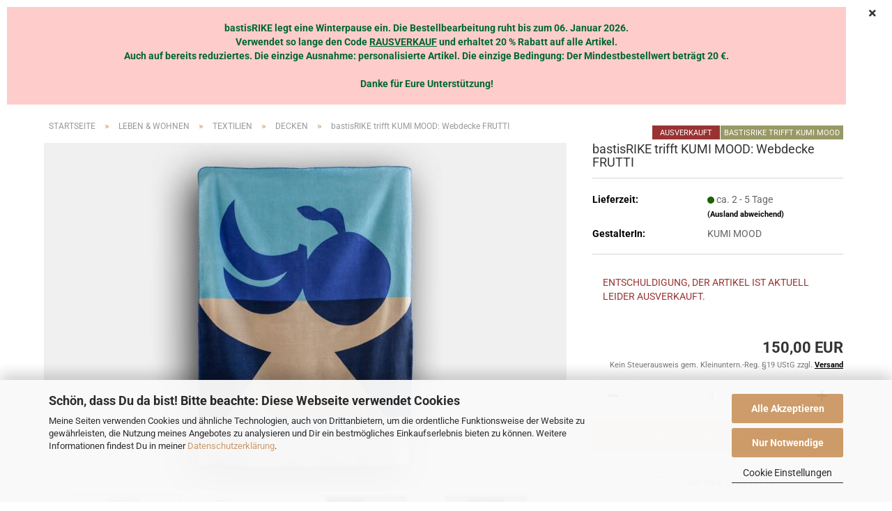

--- FILE ---
content_type: text/html; charset=utf-8
request_url: https://www.bastisrike.de/de/leben-wohnen/TEXTILIEN/DECKEN/FRUTTI-Webdecke.html
body_size: 18742
content:
<!DOCTYPE html> <html xmlns="http://www.w3.org/1999/xhtml" dir="ltr" lang="de"> <head> <meta name="viewport" content="width=device-width, initial-scale=1, minimum-scale=1.0" /> <meta http-equiv="Content-Type" content="text/html; charset=utf-8" /> <meta name="language" content="de" /> <meta name='title' content='Papier und Textil trifft Handschrift &amp; Papierschnitt' /> <meta name="keywords" content="Papeterie, handgemacht, Bio-Textilien, nachhaltige Geschenke, Stempel, Adressstempel, Namensstempel, Leipzig, Zero Waste, Biobaumwolle, Recyclingpapier, Geschenkverpackung, handgezeichnet, fair produziert, umweltfreundlich, handarbeit, Shop" /> <meta name="description" content="bastisRIKE trifft KUMI MOOD aus Leipzig. Entstanden ist eine Kollektion wunderbar bunter Decken in gewohnt wertiger Qualität aus 100% Bio-Baumwolle." /> <title>trifft KUMI MOOD: Webdecke FRUTTI - Bio-Baumwolle - bastisRIKE</title> <meta property="og:title" content="bastisRIKE trifft KUMI MOOD: Webdecke FRUTTI" /> <meta property="og:site_name" content="bastisRIKE shop" /> <meta property="og:locale" content="de_DE" /> <meta property="og:type" content="product" /> <meta property="og:description" content="bastisRIKE trifft KUMI MOOD aus Leipzig. Entstanden ist eine Kollektion wunderbar bunter Decken in gewohnt wertiger Qualität aus 100% Bio-Baumwolle." /> <meta property="og:image" content="https://www.bastisrike.de/images/product_images/info_images/KUMI_MOOD/bastisRIKE_KUMI_MOOD_WEBDECKE_FRUTTI_FST.jpg" /> <meta property="og:image" content="https://www.bastisrike.de/images/product_images/info_images/KUMI_MOOD/bastisRIKE_KUMI_MOOD_WEBDECKE_FRUTTI_info.jpg" /> <meta property="og:image" content="https://www.bastisrike.de/images/product_images/info_images/KUMI_MOOD/bastisRIKE_KUMI_MOOD_WEBDECKE_FRUTTI.jpg" /> <meta property="og:image" content="https://www.bastisrike.de/images/product_images/info_images/KUMI_MOOD/bastisRIKE_KUMI_MOOD_WEBDECKE_FRUTTI_02.jpg" /> <meta property="og:image" content="https://www.bastisrike.de/images/product_images/info_images/KUMI_MOOD/bastisRIKE_KUMI_MOOD_WEBDECKE_FRUTTI_01.jpg" /> <base href="https://www.bastisrike.de/" /> <link rel="shortcut icon" href="https://www.bastisrike.de/images/logos/favicon.ico" type="image/x-icon" /> <link rel="apple-touch-icon" href="https://www.bastisrike.de/images/logos/favicon.png" /> <link id="main-css" type="text/css" rel="stylesheet" href="public/theme/styles/system/main.min.css?bust=1769094055" /> <meta name="robots" content="index,follow" /> <link rel="canonical" href="https://www.bastisrike.de/de/leben-wohnen/TEXTILIEN/DECKEN/FRUTTI-Webdecke.html" /> <meta property="og:url" content="https://www.bastisrike.de/de/leben-wohnen/TEXTILIEN/DECKEN/FRUTTI-Webdecke.html"> <link rel="alternate" hreflang="x-default" href="https://www.bastisrike.de/de/leben-wohnen/TEXTILIEN/DECKEN/FRUTTI-Webdecke.html" /> <link rel="alternate" hreflang="en" href="https://www.bastisrike.de/en/living/TEXTILES/BLANKETS/Woven-blanket--FRUTTI.html" /> <link rel="alternate" hreflang="de" href="https://www.bastisrike.de/de/leben-wohnen/TEXTILIEN/DECKEN/FRUTTI-Webdecke.html" /> <script src="https://cdn.gambiohub.com/sdk/1.2.0/dist/bundle.js"></script><script>var payPalText = {"ecsNote":"Bitte w\u00e4hlen Sie ihre gew\u00fcnschte PayPal-Zahlungsweise.","paypalUnavailable":"PayPal steht f\u00fcr diese Transaktion im Moment nicht zur Verf\u00fcgung.","errorContinue":"weiter","continueToPayPal":"Weiter mit","errorCheckData":"Es ist ein Fehler aufgetreten. Bitte \u00fcberpr\u00fcfen Sie Ihre Eingaben."};var payPalButtonSettings = {"env":"live","commit":false,"style":{"label":"checkout","shape":"rect","color":"silver","layout":"vertical","tagline":false},"locale":"","fundingCardAllowed":true,"fundingELVAllowed":true,"fundingCreditAllowed":false,"createPaymentUrl":"https:\/\/www.bastisrike.de\/shop.php?do=PayPalHub\/CreatePayment&initiator=ecs","authorizedPaymentUrl":"https:\/\/www.bastisrike.de\/shop.php?do=PayPalHub\/AuthorizedPayment&initiator=ecs","checkoutUrl":"https:\/\/www.bastisrike.de\/shop.php?do=PayPalHub\/RedirectGuest","useVault":false,"jssrc":"https:\/\/www.paypal.com\/sdk\/js?client-id=AVEjCpwSc-e9jOY8dHKoTUckaKtPo0shiwe_T2rKtxp30K4TYGRopYjsUS6Qmkj6bILd7Nt72pbMWCXe&commit=false&intent=capture&components=buttons%2Cmarks%2Cmessages%2Cfunding-eligibility%2Cgooglepay%2Capplepay%2Ccard-fields&integration-date=2021-11-25&enable-funding=paylater&merchant-id=Q5GNXYL5BNRHJ&currency=EUR","partnerAttributionId":"GambioGmbH_Cart_Hub_PPXO","createOrderUrl":"https:\/\/www.bastisrike.de\/shop.php?do=PayPalHub\/CreateOrder&initiator=ecs","getOrderUrl":"https:\/\/www.bastisrike.de\/shop.php?do=PayPalHub\/GetOrder","approvedOrderUrl":"https:\/\/www.bastisrike.de\/shop.php?do=PayPalHub\/ApprovedOrder&initiator=ecs","paymentApproved":false,"developmentMode":false,"cartAmount":0};var jsShoppingCart = {"languageCode":"de","verifySca":"https:\/\/www.bastisrike.de\/shop.php?do=PayPalHub\/VerifySca","totalAmount":"0.00","currency":"EUR","env":"live","commit":false,"style":{"label":"checkout","shape":"rect","color":"silver","layout":"vertical","tagline":false},"locale":"","fundingCardAllowed":true,"fundingELVAllowed":true,"fundingCreditAllowed":false,"createPaymentUrl":"https:\/\/www.bastisrike.de\/shop.php?do=PayPalHub\/CreatePayment&initiator=ecs","authorizedPaymentUrl":"https:\/\/www.bastisrike.de\/shop.php?do=PayPalHub\/AuthorizedPayment&initiator=ecs","checkoutUrl":"https:\/\/www.bastisrike.de\/shop.php?do=PayPalHub\/RedirectGuest","useVault":false,"jssrc":"https:\/\/www.paypal.com\/sdk\/js?client-id=AVEjCpwSc-e9jOY8dHKoTUckaKtPo0shiwe_T2rKtxp30K4TYGRopYjsUS6Qmkj6bILd7Nt72pbMWCXe&commit=false&intent=capture&components=buttons%2Cmarks%2Cmessages%2Cfunding-eligibility%2Cgooglepay%2Capplepay%2Ccard-fields&integration-date=2021-11-25&enable-funding=paylater&merchant-id=Q5GNXYL5BNRHJ&currency=EUR","partnerAttributionId":"GambioGmbH_Cart_Hub_PPXO","createOrderUrl":"https:\/\/www.bastisrike.de\/shop.php?do=PayPalHub\/CreateOrder&initiator=ecs","getOrderUrl":"https:\/\/www.bastisrike.de\/shop.php?do=PayPalHub\/GetOrder","approvedOrderUrl":"https:\/\/www.bastisrike.de\/shop.php?do=PayPalHub\/ApprovedOrder&initiator=ecs","paymentApproved":false,"developmentMode":false,"cartAmount":0};var payPalBannerSettings = {};</script><script id="paypalconsent" type="application/json">{"purpose_id":null}</script><script src="GXModules/Gambio/Hub/Shop/Javascript/PayPalLoader-bust_1759144951.js" async></script><link rel="stylesheet" href="https://cdn.gambiohub.com/sdk/1.2.0/dist/css/gambio_hub.css"> </head> <body class="page-product-info" data-gambio-namespace="https://www.bastisrike.de/public/theme/javascripts/system" data-jse-namespace="https://www.bastisrike.de/JSEngine/build" data-gambio-controller="initialize" data-gambio-widget="input_number responsive_image_loader transitions header image_maps modal history dropdown core_workarounds anchor" data-input_number-separator="," > <div id="outer-wrapper" class="topbar-active"> <header id="header" class="navbar"> <div id="topbar-container"> <div class="hidden-sm hidden-md hidden-lg top-mobile-search"> <div class="navbar-search collapse"> <p class="navbar-search-header dropdown-header">suchen</p> <form role="search" action="de/advanced_search_result.php" method="get" data-gambio-widget="live_search"> <div class="navbar-search-input-group input-group"> <div class="navbar-search-input-group-btn input-group-btn custom-dropdown" data-dropdown-trigger-change="false" data-dropdown-trigger-no-change="false"> <button aria-label="suchen" type="button" class="btn btn-default dropdown-toggle" data-toggle="dropdown" aria-haspopup="true" aria-expanded="false"> <span class="dropdown-name">Alle</span> <span class="caret"></span> </button> <ul class="dropdown-menu"> <li><a href="#" data-rel="0">Alle</a></li> <li><a href="#" data-rel="48">ALLE ARTIKEL</a></li> <li><a href="#" data-rel="54">LEBEN & WOHNEN</a></li> <li><a href="#" data-rel="4">PAPIERWAREN & STEMPEL</a></li> <li><a href="#" data-rel="67">PERSONALISIERTE STEMPEL</a></li> </ul> <label for="top-search-button-categories-id" class="sr-only">Alle</label> <select id="top-search-button-categories-id" name="categories_id"> <option value="0">Alle</option> <option value="48">ALLE ARTIKEL</option> <option value="54">LEBEN & WOHNEN</option> <option value="4">PAPIERWAREN & STEMPEL</option> <option value="67">PERSONALISIERTE STEMPEL</option> </select> </div> <input type="text" id="search-field-input" name="keywords" placeholder="suchen" class="form-control search-input" autocomplete="off" /> <button type="submit" class="form-control-feedback" aria-label="Suchen"> <img src="public/theme/images/svgs/search.svg" class="gx-search-input svg--inject" alt=""> </button> <label for="search-field-input" class="control-label sr-only">suchen</label> </div> <input type="hidden" value="1" name="inc_subcat" /> <div class="navbar-search-footer visible-xs-block"> <button class="btn btn-primary btn-block" type="submit">
								suchen
							</button> <a href="advanced_search.php" class="btn btn-default btn-block" title="Erweiterte Suche">
								Erweiterte Suche
							</a> </div> <div class="search-result-container"></div> </form> </div> </div> <div class="navbar-topbar"> <nav data-gambio-widget="menu link_crypter" data-menu-switch-element-position="false" data-menu-events='{"desktop": ["click"], "mobile": ["click"]}' data-menu-ignore-class="dropdown-menu"> <ul class="nav navbar-nav navbar-right" data-menu-replace="partial"> <li class="navbar-topbar-item"> <ul id="secondaryNavigation" class="nav navbar-nav ignore-menu"> <li class="navbar-topbar-item hidden-xs content-manager-item"> <a title="Versandkostenfrei ab 100 € (innerhalb Deutschlands)" href="https://www.bastisrike.de/de/info/Lieferung-Versand.html" target="_self" > <span class="fa fa-arrow-circle-right visble-xs-block"></span>
                                                    Versandkostenfrei ab 100 € (innerhalb Deutschlands)
                                                </a> </li> </ul> <script id="secondaryNavigation-menu-template" type="text/mustache">
                                    
                                        <ul id="secondaryNavigation" class="nav navbar-nav">
                                            <li v-for="(item, index) in items" class="navbar-topbar-item hidden-xs content-manager-item">
                                                <a href="javascript:;" :title="item.title" @click="goTo(item.content)">
                                                    <span class="fa fa-arrow-circle-right visble-xs-block"></span>
                                                    {{item.title}}
                                                </a>
                                            </li>
                                        </ul>
                                    
                                </script> </li> <li class="navbar-topbar-item topbar-search hidden-xs"> <a aria-label="Suchen" href="#" title="Suchen" role="button"> <span class="fa fa-search"></span>
														
																									

												Suchen
											</a> <ul class="level_2 dropdown-menu ignore-menu arrow-top"> <li class="arrow"></li> <li class="search-dropdown"> <div class="navbar-search collapse"> <p class="navbar-search-header dropdown-header">suchen</p> <form role="search" action="de/advanced_search_result.php" method="get" data-gambio-widget="live_search"> <div class="navbar-search-input-group input-group"> <div class="navbar-search-input-group-btn input-group-btn custom-dropdown" data-dropdown-trigger-change="false" data-dropdown-trigger-no-change="false"> <button aria-label="suchen" type="button" class="btn btn-default dropdown-toggle" data-toggle="dropdown" aria-haspopup="true" aria-expanded="false"> <span class="dropdown-name">Alle</span> <span class="caret"></span> </button> <ul class="dropdown-menu"> <li><a href="#" data-rel="0">Alle</a></li> <li><a href="#" data-rel="48">ALLE ARTIKEL</a></li> <li><a href="#" data-rel="54">LEBEN & WOHNEN</a></li> <li><a href="#" data-rel="4">PAPIERWAREN & STEMPEL</a></li> <li><a href="#" data-rel="67">PERSONALISIERTE STEMPEL</a></li> </ul> <label for="top-search-button-categories-id" class="sr-only">Alle</label> <select id="top-search-button-categories-id" name="categories_id"> <option value="0">Alle</option> <option value="48">ALLE ARTIKEL</option> <option value="54">LEBEN & WOHNEN</option> <option value="4">PAPIERWAREN & STEMPEL</option> <option value="67">PERSONALISIERTE STEMPEL</option> </select> </div> <input type="text" id="search-field-input" name="keywords" placeholder="suchen" class="form-control search-input" autocomplete="off" /> <button type="submit" class="form-control-feedback" aria-label="Suchen"> <img src="public/theme/images/svgs/search.svg" class="gx-search-input svg--inject" alt=""> </button> <label for="search-field-input" class="control-label sr-only">suchen</label> </div> <input type="hidden" value="1" name="inc_subcat" /> <div class="navbar-search-footer visible-xs-block"> <button class="btn btn-primary btn-block" type="submit">
								suchen
							</button> <a href="advanced_search.php" class="btn btn-default btn-block" title="Erweiterte Suche">
								Erweiterte Suche
							</a> </div> <div class="search-result-container"></div> </form> </div> </li> </ul> </li> <li class="dropdown navbar-topbar-item first"> <a href="#" aria-label="Sprache auswählen" title="Sprache auswählen" class="dropdown-toggle" data-toggle-hover="dropdown" role="button"> <span class="language-code hidden-xs"> <span class="fa fa-globe"></span>
																
																														de
														</span> <span class="visible-xs-block"> <span class="fa fa-globe"></span>
																
																														&nbsp;Sprache
														</span> </a> <ul class="level_2 dropdown-menu ignore-menu arrow-top"> <li class="arrow"></li> <li> <form action="/de/leben-wohnen/TEXTILIEN/DECKEN/FRUTTI-Webdecke.html" method="POST" class="form-horizontal"> <div class="form-group"> <label style="display: inline">Sprache auswählen
																	    <select name="language" class="form-control"> <option value="de" selected="selected">Deutsch</option> <option value="en">English</option> </select> </label> </div> <div class="dropdown-footer row"> <input type="submit" class="btn btn-primary btn-block" value="Speichern" title="Speichern" /> </div> </form> </li> </ul> </li> <li class="dropdown navbar-topbar-item"> <a title="Anmeldung" href="/de/leben-wohnen/TEXTILIEN/DECKEN/FRUTTI-Webdecke.html#" class="dropdown-toggle" data-toggle-hover="dropdown" role="button" aria-label="Kundenlogin"> <span class="fa fa-user-o"></span>
														
																									

												&nbsp;Kundenlogin
											</a> <ul class="dropdown-menu dropdown-menu-login arrow-top"> <li class="arrow"></li> <li class="dropdown-header hidden-xs">Kundenlogin</li> <li> <form action="https://www.bastisrike.de/de/login.php?action=process" method="post" class="form-horizontal"> <input type="hidden" name="return_url" value="https://www.bastisrike.de/de/leben-wohnen/TEXTILIEN/DECKEN/FRUTTI-Webdecke.html"> <input type="hidden" name="return_url_hash" value="4fed393dd167305d2bf9836e3172ae86f6def83668025602c03c5fb55fdca11f"> <div class="form-group"> <label for="box-login-dropdown-login-username" class="form-control sr-only">E-Mail</label> <input autocomplete="username" type="email" id="box-login-dropdown-login-username" class="form-control" placeholder="E-Mail" name="email_address" /> </div> <div class="form-group password-form-field" data-gambio-widget="show_password"> <label for="box-login-dropdown-login-password" class="form-control sr-only">Passwort</label> <input autocomplete="current-password" type="password" id="box-login-dropdown-login-password" class="form-control" placeholder="Passwort" name="password" /> <button class="btn show-password hidden" type="button"> <i class="fa fa-eye" aria-hidden="true"></i> <span class="sr-only">Toggle Password View</span> </button> </div> <div class="dropdown-footer row"> <input type="submit" class="btn btn-primary btn-block" value="Anmelden" /> <ul> <li> <a title="Konto erstellen" href="https://www.bastisrike.de/de/shop.php?do=CreateRegistree">
												Konto erstellen
											</a> </li> <li> <a title="Passwort vergessen?" href="https://www.bastisrike.de/de/password_double_opt.php">
												Passwort vergessen?
											</a> </li> </ul> </div> </form> </li> </ul> </li> <li class="navbar-topbar-item"> <a href="https://www.bastisrike.de/de/wish_list.php" title="Merkzettel anzeigen" aria-label="Merkzettel"> <span class="fa fa-heart-o"></span>
														
																									

												&nbsp;Merkzettel
											</a> </li> <li class="navbar-topbar-item visible-xs"> <a title="Versandkostenfrei ab 100 € (innerhalb Deutschlands)" href="https://www.bastisrike.de/de/info/Lieferung-Versand.html" target="_self" > <span class="fa fa-arrow-circle-right"></span>
											&nbsp;Versandkostenfrei ab 100 € (innerhalb Deutschlands)
										</a> </li> </ul> </nav> </div> </div> <div class="inside"> <div class="row"> <div class="navbar-header" data-gambio-widget="mobile_menu"> <div id="navbar-brand" class="navbar-brand"> <a href="https://www.bastisrike.de/de/" title="bastisRIKE shop"> <img id="main-header-logo" class="img-responsive" src="https://www.bastisrike.de/images/logos/bastisrike_logo_logo.png" alt="bastisRIKE shop-Logo"> </a> </div> <button type="button" class="navbar-toggle" aria-label="navigationbar toggle button" data-mobile_menu-target="#categories .navbar-collapse" data-mobile_menu-body-class="categories-open" data-mobile_menu-toggle-content-visibility> <img src="public/theme/images/svgs/bars.svg" class="gx-menu svg--inject" alt="menu bars icon"> </button> <button type="button" class="navbar-toggle cart-icon" data-mobile_menu-location="shopping_cart.php"> <img src="public/theme/images/svgs/basket.svg" class="gx-cart-basket svg--inject" alt="shopping cart icon"> <span class="cart-products-count hidden">
				0
			</span> </button> <button type="button" class="navbar-toggle" data-mobile_menu-target=".navbar-search" data-mobile_menu-body-class="search-open" data-mobile_menu-toggle-content-visibility  aria-label=""> <img src="public/theme/images/svgs/search.svg" class="gx-search svg--inject" alt=""> </button> </div> <nav id="cart-container" class="navbar-cart" data-gambio-widget="menu cart_dropdown" data-menu-switch-element-position="false"> <ul class="cart-container-inner"> <li> <a href="https://www.bastisrike.de/de/shopping_cart.php" class="dropdown-toggle"> <img src="public/theme/images/svgs/basket.svg" alt="shopping cart icon" class="gx-cart-basket svg--inject"> <span class="cart">
									Warenkorb<br /> <span class="products">
										0,00 EUR
									</span> </span> <span class="cart-products-count hidden"> </span> </a> <ul class="dropdown-menu arrow-top cart-dropdown cart-empty"> <li class="arrow"></li> <script>
            function ga4ViewCart() {
                console.log('GA4 is disabled');
            }
        </script> <li class="cart-dropdown-inside"> <div class="cart-empty">
							Du hast noch keine Artikel in Deinem Warenkorb.
						</div> </li> </ul> </li> </ul> </nav> </div> </div> <div class="topbar-notification" style="background-color: #ffffff;" data-gambio-widget="notifications"> <span class="notification-content"> <p style="color: #006633; font-weight: bold; text-align: center; background-color: #ffcccc;"> <br />
	bastisRIKE legt eine Winterpause ein. Die Bestellbearbeitung ruht bis zum 06. Januar 2026.<br />
	Verwendet so lange den Code <u>RAUSVERKAUF</u> und erhaltet 20 % Rabatt auf alle Artikel.<br />
	Auch auf bereits reduziertes. Die einzige Ausnahme: personalisierte Artikel. Die einzige Bedingung: Der Mindestbestellwert betr&auml;gt 20 &euro;.<br /> <br />
	Danke f&uuml;r Eure Unterst&uuml;tzung!<br />
	&nbsp;
</p> </span> <span class="fa-stack hide-topbar-notification"> <i class="fa fa-circle fa-inverse fa-stack-2x"></i> <i class="fa fa-close fa-stack-1x"></i> </span> </div> <noscript> <div class="alert alert-danger noscript-notice" role="alert">
			JavaScript ist in Deinem Browser deaktiviert. Aktiviere JavaScript, um alle Funktionen des Shops nutzen und alle Inhalte sehen zu können.
		</div> </noscript> <div id="categories"> <div class="navbar-collapse collapse"> <nav class="navbar-default navbar-categories" data-gambio-widget="menu"> <ul class="level-1 nav navbar-nav"> <li class="level-1-child" data-id="48"> <a class="dropdown-toggle" href="https://www.bastisrike.de/de/ALLE-ARTIKEL/" title="ALLE ARTIKEL">
												
													ALLE ARTIKEL
												
																							</a> </li> <li class="dropdown level-1-child" data-id="54"> <a class="dropdown-toggle" href="https://www.bastisrike.de/de/leben-wohnen/" title="LEBEN &amp; WOHNEN">
												
													LEBEN &amp; WOHNEN
												
																							</a> <ul data-level="2" class="level-2 dropdown-menu dropdown-menu-child"> <li class="enter-category hidden-sm hidden-md hidden-lg show-more"> <a class="dropdown-toggle" href="https://www.bastisrike.de/de/leben-wohnen/" title="LEBEN &amp; WOHNEN">
																		
																			LEBEN & WOHNEN anzeigen
																		
																	</a> </li> <li class="level-2-child"> <a href="https://www.bastisrike.de/de/leben-wohnen/drucke/" title="DRUCKE">
																			DRUCKE
																		</a> </li> <li class="dropdown level-2-child"> <a href="https://www.bastisrike.de/de/leben-wohnen/TEXTILIEN/" title="TEXTILIEN">
																			TEXTILIEN
																		</a> <ul data-level="3" class="level-3 dropdown-menu dropdown-menu-child"> <li class="enter-category"> <a href="https://www.bastisrike.de/de/leben-wohnen/TEXTILIEN/" title="TEXTILIEN" class="dropdown-toggle">
																						TEXTILIEN anzeigen
																					</a> </li> <li class="level-3-child active"> <a href="https://www.bastisrike.de/de/leben-wohnen/TEXTILIEN/DECKEN/" title="DECKEN">
																								DECKEN
																							</a> </li> <li class="level-3-child"> <a href="https://www.bastisrike.de/de/leben-wohnen/TEXTILIEN/stofftaschentuecher/" title="STOFFTASCHENTÜCHER">
																								STOFFTASCHENTÜCHER
																							</a> </li> </ul> </li> <li class="level-2-child"> <a href="https://www.bastisrike.de/de/leben-wohnen/wsake/" title="SCHMUCK: bastisRIKE trifft WSAKE">
																			SCHMUCK: bastisRIKE trifft WSAKE
																		</a> </li> <li class="enter-category hidden-more hidden-xs"> <a class="dropdown-toggle col-xs-6" href="https://www.bastisrike.de/de/leben-wohnen/" title="LEBEN &amp; WOHNEN">LEBEN & WOHNEN anzeigen</a> <span class="close-menu-container col-xs-6"> <span class="close-flyout"> <i class="fa fa-close"></i> </span> </span> </li> </ul> </li> <li class="dropdown level-1-child" data-id="4"> <a class="dropdown-toggle" href="https://www.bastisrike.de/de/bastisRIKE-PAPIERWAREN/" title="PAPIERWAREN &amp; STEMPEL">
												
													PAPIERWAREN &amp; STEMPEL
												
																							</a> <ul data-level="2" class="level-2 dropdown-menu dropdown-menu-child"> <li class="enter-category hidden-sm hidden-md hidden-lg show-more"> <a class="dropdown-toggle" href="https://www.bastisrike.de/de/bastisRIKE-PAPIERWAREN/" title="PAPIERWAREN &amp; STEMPEL">
																		
																			PAPIERWAREN & STEMPEL anzeigen
																		
																	</a> </li> <li class="level-2-child"> <a href="https://www.bastisrike.de/de/bastisRIKE-PAPIERWAREN/bastisrike-papeterie-GESCHENKVERPACKUNG/" title="GESCHENKVERPACKUNG">
																			GESCHENKVERPACKUNG
																		</a> </li> <li class="level-2-child"> <a href="https://www.bastisrike.de/de/bastisRIKE-PAPIERWAREN/bastisrike-papeterie-postkarten/" title="POSTKARTEN & BRIEFKUVERTS">
																			POSTKARTEN & BRIEFKUVERTS
																		</a> </li> <li class="dropdown level-2-child"> <a href="https://www.bastisrike.de/de/bastisRIKE-PAPIERWAREN/bastisrike-stempel/" title="STEMPEL">
																			STEMPEL
																		</a> <ul data-level="3" class="level-3 dropdown-menu dropdown-menu-child"> <li class="enter-category"> <a href="https://www.bastisrike.de/de/bastisRIKE-PAPIERWAREN/bastisrike-stempel/" title="STEMPEL" class="dropdown-toggle">
																						STEMPEL anzeigen
																					</a> </li> <li class="level-3-child"> <a href="https://www.bastisrike.de/de/bastisRIKE-PAPIERWAREN/bastisrike-stempel/bastisrike-ministempel/" title="MINI STEMPEL">
																								MINI STEMPEL
																							</a> </li> <li class="level-3-child"> <a href="https://www.bastisrike.de/de/bastisRIKE-PAPIERWAREN/bastisrike-stempel/stempelgummis/" title="STEMPELGUMMIS">
																								STEMPELGUMMIS
																							</a> </li> <li class="level-3-child"> <a href="https://www.bastisrike.de/de/bastisRIKE-PAPIERWAREN/bastisrike-stempel/bastisrike-motiv-stempel/" title="MOTIV STEMPEL">
																								MOTIV STEMPEL
																							</a> </li> <li class="level-3-child"> <a href="https://www.bastisrike.de/de/bastisRIKE-PAPIERWAREN/bastisrike-stempel/bastisrike-schrift-stempel/" title="SCHRIFT STEMPEL">
																								SCHRIFT STEMPEL
																							</a> </li> <li class="level-3-child"> <a href="https://www.bastisrike.de/de/bastisRIKE-PAPIERWAREN/bastisrike-stempel/b-ware-stempel/" title="B-WARE STEMPEL">
																								B-WARE STEMPEL
																							</a> </li> </ul> </li> <li class="level-2-child"> <a href="https://www.bastisrike.de/de/bastisRIKE-PAPIERWAREN/stempelkissen/" title="STEMPELKISSEN">
																			STEMPELKISSEN
																		</a> </li> <li class="enter-category hidden-more hidden-xs"> <a class="dropdown-toggle col-xs-6" href="https://www.bastisrike.de/de/bastisRIKE-PAPIERWAREN/" title="PAPIERWAREN &amp; STEMPEL">PAPIERWAREN & STEMPEL anzeigen</a> <span class="close-menu-container col-xs-6"> <span class="close-flyout"> <i class="fa fa-close"></i> </span> </span> </li> </ul> </li> <li class="dropdown level-1-child" data-id="67"> <a class="dropdown-toggle" href="https://www.bastisrike.de/de/personalisierte-stempel/" title="PERSONALISIERTE STEMPEL">
												
													PERSONALISIERTE STEMPEL
												
																							</a> <ul data-level="2" class="level-2 dropdown-menu dropdown-menu-child"> <li class="enter-category hidden-sm hidden-md hidden-lg show-more"> <a class="dropdown-toggle" href="https://www.bastisrike.de/de/personalisierte-stempel/" title="PERSONALISIERTE STEMPEL">
																		
																			PERSONALISIERTE STEMPEL anzeigen
																		
																	</a> </li> <li class="level-2-child"> <a href="https://www.bastisrike.de/de/personalisierte-stempel/handschriftliche-Adressstempel/" title="ADRESSSTEMPEL">
																			ADRESSSTEMPEL
																		</a> </li> <li class="level-2-child"> <a href="https://www.bastisrike.de/de/personalisierte-stempel/namensstempel/" title="NAMENSSTEMPEL">
																			NAMENSSTEMPEL
																		</a> </li> <li class="enter-category hidden-more hidden-xs"> <a class="dropdown-toggle col-xs-6" href="https://www.bastisrike.de/de/personalisierte-stempel/" title="PERSONALISIERTE STEMPEL">PERSONALISIERTE STEMPEL anzeigen</a> <span class="close-menu-container col-xs-6"> <span class="close-flyout"> <i class="fa fa-close"></i> </span> </span> </li> </ul> </li> <li id="mainNavigation" class="custom custom-entries hidden-xs"> <a data-id="top_custom-0" href="/specials.php" target="_self" title="SALE">
									SALE
							</a> <a data-id="top_custom-1" href="https://www.bastisrike.de/de/info/Ueber-bastisRIKE.html" title="Über bastisRIKE">
									Über bastisRIKE
							</a> <a data-id="top_custom-2" href="WPB/" target="_self" title="BLOG">
									BLOG
							</a> </li> <script id="mainNavigation-menu-template" type="text/mustache">
                
				    <li id="mainNavigation" class="custom custom-entries hidden-xs">
                        <a v-for="(item, index) in items" href="javascript:;" @click="goTo(item.content)">
                            {{item.title}}
                        </a>
                    </li>
                
            </script> <li class="dropdown custom topmenu-content visible-xs" data-id="top_custom-0"> <a class="dropdown-toggle" href="/specials.php" target="_self" title="SALE">
								SALE
							</a> </li> <li class="dropdown custom topmenu-content visible-xs" data-id="top_custom-1"> <a class="dropdown-toggle" href="https://www.bastisrike.de/de/info/Ueber-bastisRIKE.html" title="Über bastisRIKE">
								Über bastisRIKE
							</a> </li> <li class="dropdown custom topmenu-content visible-xs" data-id="top_custom-2"> <a class="dropdown-toggle" href="WPB/" target="_self" title="BLOG">
								BLOG
							</a> </li> <li class="dropdown dropdown-more" style="display: none"> <a class="dropdown-toggle" href="#" title="">
										Weitere
									</a> <ul class="level-2 dropdown-menu ignore-menu"></ul> </li> </ul> </nav> </div> </div> </header> <div id="wrapper"> <div class="row"> <div id="main"> <div class="main-inside"> <script type="application/ld+json">{"@context":"https:\/\/schema.org","@type":"BreadcrumbList","itemListElement":[{"@type":"ListItem","position":1,"name":"STARTSEITE","item":"https:\/\/www.bastisrike.de\/"},{"@type":"ListItem","position":2,"name":"LEBEN & WOHNEN","item":"https:\/\/www.bastisrike.de\/de\/leben-wohnen\/"},{"@type":"ListItem","position":3,"name":"TEXTILIEN","item":"https:\/\/www.bastisrike.de\/de\/leben-wohnen\/TEXTILIEN\/"},{"@type":"ListItem","position":4,"name":"DECKEN","item":"https:\/\/www.bastisrike.de\/de\/leben-wohnen\/TEXTILIEN\/DECKEN\/"},{"@type":"ListItem","position":5,"name":"bastisRIKE trifft KUMI MOOD: Webdecke FRUTTI","item":"https:\/\/www.bastisrike.de\/de\/leben-wohnen\/TEXTILIEN\/DECKEN\/FRUTTI-Webdecke.html"}]}</script> <div id="breadcrumb_navi"> <span class="breadcrumbEntry"> <a href="https://www.bastisrike.de/" class="headerNavigation" > <span aria-label="STARTSEITE">STARTSEITE</span> </a> </span> <span class="breadcrumbSeparator"> &raquo; </span> <span class="breadcrumbEntry"> <a href="https://www.bastisrike.de/de/leben-wohnen/" class="headerNavigation" > <span aria-label="LEBEN & WOHNEN">LEBEN & WOHNEN</span> </a> </span> <span class="breadcrumbSeparator"> &raquo; </span> <span class="breadcrumbEntry"> <a href="https://www.bastisrike.de/de/leben-wohnen/TEXTILIEN/" class="headerNavigation" > <span aria-label="TEXTILIEN">TEXTILIEN</span> </a> </span> <span class="breadcrumbSeparator"> &raquo; </span> <span class="breadcrumbEntry"> <a href="https://www.bastisrike.de/de/leben-wohnen/TEXTILIEN/DECKEN/" class="headerNavigation" > <span aria-label="DECKEN">DECKEN</span> </a> </span> <span class="breadcrumbSeparator"> &raquo; </span> <span class="breadcrumbEntry"> <span aria-label="bastisRIKE trifft KUMI MOOD: Webdecke FRUTTI">bastisRIKE trifft KUMI MOOD: Webdecke FRUTTI</span> </span> </div> <div id="shop-top-banner"> </div> <div class="product-info product-info-default row"> <div id="product_image_layer"> <div class="product-info-layer-image"> <div class="product-info-image-inside"> <script>
            
            window.addEventListener('DOMContentLoaded', function(){
				$.extend(true, $.magnificPopup.defaults, { 
					tClose: 'Schlie&szlig;en (Esc)', // Alt text on close button
					tLoading: 'L&auml;dt...', // Text that is displayed during loading. Can contain %curr% and %total% keys
					
					gallery: { 
						tPrev: 'Vorgänger (Linke Pfeiltaste)', // Alt text on left arrow
						tNext: 'Nachfolger (Rechte Pfeiltaste)', // Alt text on right arrow
						tCounter: '%curr% von %total%' // Markup for "1 of 7" counter
						
					}
				});
			});
            
		</script> <div> <div id="product-info-layer-image" class="swiper-container" data-gambio-_widget="swiper" data-swiper-target="" data-swiper-controls="#product-info-layer-thumbnails" data-swiper-slider-options='{"breakpoints": [], "initialSlide": 0, "pagination": ".js-product-info-layer-image-pagination", "nextButton": ".js-product-info-layer-image-button-next", "prevButton": ".js-product-info-layer-image-button-prev", "effect": "fade", "autoplay": null, "initialSlide": ""}' > <div class="swiper-wrapper" > <div class="swiper-slide" > <div class="swiper-slide-inside "> <img class="img-responsive" loading="lazy" src="images/product_images/popup_images/KUMI_MOOD/bastisRIKE_KUMI_MOOD_WEBDECKE_FRUTTI_FST.jpg" alt="bastisRIKE trifft KUMI MOOD: Webdecke FRUTTI" title="bastisRIKE trifft KUMI MOOD: Webdecke FRUTTI" data-magnifier-src="images/product_images/original_images/KUMI_MOOD/bastisRIKE_KUMI_MOOD_WEBDECKE_FRUTTI_FST.jpg" /> </div> </div> <div class="swiper-slide" data-index="1"> <div class="swiper-slide-inside "> <img class="img-responsive" loading="lazy" src="images/product_images/popup_images/KUMI_MOOD/bastisRIKE_KUMI_MOOD_WEBDECKE_FRUTTI_info.jpg" alt="bastisRIKE trifft KUMI MOOD: Webdecke FRUTTI" title="bastisRIKE trifft KUMI MOOD: Webdecke FRUTTI" data-magnifier-src="images/product_images/original_images/KUMI_MOOD/bastisRIKE_KUMI_MOOD_WEBDECKE_FRUTTI_info.jpg" /> </div> </div> <div class="swiper-slide" data-index="2"> <div class="swiper-slide-inside "> <img class="img-responsive" loading="lazy" src="images/product_images/popup_images/KUMI_MOOD/bastisRIKE_KUMI_MOOD_WEBDECKE_FRUTTI.jpg" alt="bastisRIKE trifft KUMI MOOD: Webdecke FRUTTI" title="bastisRIKE trifft KUMI MOOD: Webdecke FRUTTI" data-magnifier-src="images/product_images/original_images/KUMI_MOOD/bastisRIKE_KUMI_MOOD_WEBDECKE_FRUTTI.jpg" /> </div> </div> <div class="swiper-slide" data-index="3"> <div class="swiper-slide-inside "> <img class="img-responsive" loading="lazy" src="images/product_images/popup_images/KUMI_MOOD/bastisRIKE_KUMI_MOOD_WEBDECKE_FRUTTI_02.jpg" alt="bastisRIKE trifft KUMI MOOD: Webdecke FRUTTI" title="bastisRIKE trifft KUMI MOOD: Webdecke FRUTTI" data-magnifier-src="images/product_images/original_images/KUMI_MOOD/bastisRIKE_KUMI_MOOD_WEBDECKE_FRUTTI_02.jpg" /> </div> </div> <div class="swiper-slide" data-index="4"> <div class="swiper-slide-inside "> <img class="img-responsive" loading="lazy" src="images/product_images/popup_images/KUMI_MOOD/bastisRIKE_KUMI_MOOD_WEBDECKE_FRUTTI_01.jpg" alt="bastisRIKE trifft KUMI MOOD: Webdecke FRUTTI" title="bastisRIKE trifft KUMI MOOD: Webdecke FRUTTI" data-magnifier-src="images/product_images/original_images/KUMI_MOOD/bastisRIKE_KUMI_MOOD_WEBDECKE_FRUTTI_01.jpg" /> </div> </div> </div> <script type="text/mustache">
					<template>
						
							{{#.}}
								<div class="swiper-slide {{className}}">
									<div class="swiper-slide-inside">
										<img loading="lazy" {{{srcattr}}} alt="{{title}}" title="{{title}}" />
									</div>
								</div>
							{{/.}}
						
					</template>
				</script> </div> <button class="js-product-info-layer-image-button-prev swiper-button-prev" role="button" tabindex="0" aria-label="vorherige Produkte"></button> <button class="js-product-info-layer-image-button-next swiper-button-next" role="button" tabindex="0" aria-label="nächste Produkte"></button> </div> </div> </div> <div class="product-info-layer-thumbnails"> <script>
            
            window.addEventListener('DOMContentLoaded', function(){
				$.extend(true, $.magnificPopup.defaults, { 
					tClose: 'Schlie&szlig;en (Esc)', // Alt text on close button
					tLoading: 'L&auml;dt...', // Text that is displayed during loading. Can contain %curr% and %total% keys
					
					gallery: { 
						tPrev: 'Vorgänger (Linke Pfeiltaste)', // Alt text on left arrow
						tNext: 'Nachfolger (Rechte Pfeiltaste)', // Alt text on right arrow
						tCounter: '%curr% von %total%' // Markup for "1 of 7" counter
						
					}
				});
			});
            
		</script> <div> <div id="product-info-layer-thumbnails" class="swiper-container" data-gambio-_widget="swiper" data-swiper-target="#product-info-layer-image" data-swiper-controls="" data-swiper-slider-options='{"breakpoints": [], "initialSlide": 0, "pagination": ".js-product-info-layer-thumbnails-pagination", "nextButton": ".js-product-info-layer-thumbnails-button-next", "prevButton": ".js-product-info-layer-thumbnails-button-prev", "spaceBetween": 10, "loop": false, "slidesPerView": "auto", "autoplay": null, "initialSlide": ""}' data-swiper-breakpoints="[]"> <div class="swiper-wrapper" > <div class="swiper-slide" > <div class="swiper-slide-inside "> <div class="align-middle"> <img loading="lazy" class="img-responsive" src="images/product_images/gallery_images/KUMI_MOOD/bastisRIKE_KUMI_MOOD_WEBDECKE_FRUTTI_FST.jpg" alt="Preview: bastisRIKE trifft KUMI MOOD: Webdecke FRUTTI" title="Preview: bastisRIKE trifft KUMI MOOD: Webdecke FRUTTI" data-magnifier-src="images/product_images/original_images/KUMI_MOOD/bastisRIKE_KUMI_MOOD_WEBDECKE_FRUTTI_FST.jpg" /> </div> </div> </div> <div class="swiper-slide" data-index="1"> <div class="swiper-slide-inside "> <div class="align-middle"> <img loading="lazy" class="img-responsive" src="images/product_images/gallery_images/KUMI_MOOD/bastisRIKE_KUMI_MOOD_WEBDECKE_FRUTTI_info.jpg" alt="Preview: bastisRIKE trifft KUMI MOOD: Webdecke FRUTTI" title="Preview: bastisRIKE trifft KUMI MOOD: Webdecke FRUTTI" data-magnifier-src="images/product_images/original_images/KUMI_MOOD/bastisRIKE_KUMI_MOOD_WEBDECKE_FRUTTI_info.jpg" /> </div> </div> </div> <div class="swiper-slide" data-index="2"> <div class="swiper-slide-inside "> <div class="align-middle"> <img loading="lazy" class="img-responsive" src="images/product_images/gallery_images/KUMI_MOOD/bastisRIKE_KUMI_MOOD_WEBDECKE_FRUTTI.jpg" alt="Preview: bastisRIKE trifft KUMI MOOD: Webdecke FRUTTI" title="Preview: bastisRIKE trifft KUMI MOOD: Webdecke FRUTTI" data-magnifier-src="images/product_images/original_images/KUMI_MOOD/bastisRIKE_KUMI_MOOD_WEBDECKE_FRUTTI.jpg" /> </div> </div> </div> <div class="swiper-slide" data-index="3"> <div class="swiper-slide-inside "> <div class="align-middle"> <img loading="lazy" class="img-responsive" src="images/product_images/gallery_images/KUMI_MOOD/bastisRIKE_KUMI_MOOD_WEBDECKE_FRUTTI_02.jpg" alt="Preview: bastisRIKE trifft KUMI MOOD: Webdecke FRUTTI" title="Preview: bastisRIKE trifft KUMI MOOD: Webdecke FRUTTI" data-magnifier-src="images/product_images/original_images/KUMI_MOOD/bastisRIKE_KUMI_MOOD_WEBDECKE_FRUTTI_02.jpg" /> </div> </div> </div> <div class="swiper-slide" data-index="4"> <div class="swiper-slide-inside "> <div class="align-middle"> <img loading="lazy" class="img-responsive" src="images/product_images/gallery_images/KUMI_MOOD/bastisRIKE_KUMI_MOOD_WEBDECKE_FRUTTI_01.jpg" alt="Preview: bastisRIKE trifft KUMI MOOD: Webdecke FRUTTI" title="Preview: bastisRIKE trifft KUMI MOOD: Webdecke FRUTTI" data-magnifier-src="images/product_images/original_images/KUMI_MOOD/bastisRIKE_KUMI_MOOD_WEBDECKE_FRUTTI_01.jpg" /> </div> </div> </div> </div> <script type="text/mustache">
					<template>
						
							{{#.}}
								<div class="swiper-slide {{className}}">
									<div class="swiper-slide-inside">
										<img loading="lazy" {{{srcattr}}} alt="{{title}}" title="{{title}}" />
									</div>
								</div>
							{{/.}}
						
					</template>
				</script> </div> <button class="js-product-info-layer-thumbnails-button-prev swiper-button-prev" role="button" tabindex="0" aria-label="vorherige Produkte"></button> <button class="js-product-info-layer-thumbnails-button-next swiper-button-next" role="button" tabindex="0" aria-label="nächste Produkte"></button> </div> </div> </div> <div class="product-info-content col-xs-12" data-gambio-widget="cart_handler" data-cart_handler-page="product-info"> <div class="row"> <div class="product-info-title-mobile  col-xs-12 visible-xs-block visible-sm-block"> <span>bastisRIKE trifft KUMI MOOD: Webdecke FRUTTI</span> <div> </div> </div> <div class="product-info-stage col-xs-12 col-md-8"> <div id="image-collection-container"> <div class="product-info-image has-zoom" data-gambio-widget="image_gallery magnifier" data-magnifier-target=".magnifier-target"> <div class="product-info-image-inside"> <script>
            
            window.addEventListener('DOMContentLoaded', function(){
				$.extend(true, $.magnificPopup.defaults, { 
					tClose: 'Schlie&szlig;en (Esc)', // Alt text on close button
					tLoading: 'L&auml;dt...', // Text that is displayed during loading. Can contain %curr% and %total% keys
					
					gallery: { 
						tPrev: 'Vorgänger (Linke Pfeiltaste)', // Alt text on left arrow
						tNext: 'Nachfolger (Rechte Pfeiltaste)', // Alt text on right arrow
						tCounter: '%curr% von %total%' // Markup for "1 of 7" counter
						
					}
				});
			});
            
		</script> <div> <div id="product_image_swiper" class="swiper-container" data-gambio-widget="swiper" data-swiper-target="" data-swiper-controls="#product_thumbnail_swiper, #product_thumbnail_swiper_mobile" data-swiper-slider-options='{"breakpoints": [], "initialSlide": 0, "pagination": ".js-product_image_swiper-pagination", "nextButton": ".js-product_image_swiper-button-next", "prevButton": ".js-product_image_swiper-button-prev", "effect": "fade", "autoplay": null}' > <div class="swiper-wrapper" > <div class="swiper-slide" > <div class="swiper-slide-inside "> <a onclick="return false" href="images/product_images/original_images/KUMI_MOOD/bastisRIKE_KUMI_MOOD_WEBDECKE_FRUTTI_FST.jpg" title="bastisRIKE trifft KUMI MOOD: Webdecke FRUTTI"> <img class="img-responsive" loading="lazy" src="images/product_images/info_images/KUMI_MOOD/bastisRIKE_KUMI_MOOD_WEBDECKE_FRUTTI_FST.jpg" alt="bastisRIKE trifft KUMI MOOD: Webdecke FRUTTI" title="bastisRIKE trifft KUMI MOOD: Webdecke FRUTTI" data-magnifier-src="images/product_images/original_images/KUMI_MOOD/bastisRIKE_KUMI_MOOD_WEBDECKE_FRUTTI_FST.jpg" /> </a> </div> </div> <div class="swiper-slide" data-index="1"> <div class="swiper-slide-inside "> <a onclick="return false" href="images/product_images/original_images/KUMI_MOOD/bastisRIKE_KUMI_MOOD_WEBDECKE_FRUTTI_info.jpg" title="bastisRIKE trifft KUMI MOOD: Webdecke FRUTTI"> <img class="img-responsive" loading="lazy" src="images/product_images/info_images/KUMI_MOOD/bastisRIKE_KUMI_MOOD_WEBDECKE_FRUTTI_info.jpg" alt="bastisRIKE trifft KUMI MOOD: Webdecke FRUTTI" title="bastisRIKE trifft KUMI MOOD: Webdecke FRUTTI" data-magnifier-src="images/product_images/original_images/KUMI_MOOD/bastisRIKE_KUMI_MOOD_WEBDECKE_FRUTTI_info.jpg" /> </a> </div> </div> <div class="swiper-slide" data-index="2"> <div class="swiper-slide-inside "> <a onclick="return false" href="images/product_images/original_images/KUMI_MOOD/bastisRIKE_KUMI_MOOD_WEBDECKE_FRUTTI.jpg" title="bastisRIKE trifft KUMI MOOD: Webdecke FRUTTI"> <img class="img-responsive" loading="lazy" src="images/product_images/info_images/KUMI_MOOD/bastisRIKE_KUMI_MOOD_WEBDECKE_FRUTTI.jpg" alt="bastisRIKE trifft KUMI MOOD: Webdecke FRUTTI" title="bastisRIKE trifft KUMI MOOD: Webdecke FRUTTI" data-magnifier-src="images/product_images/original_images/KUMI_MOOD/bastisRIKE_KUMI_MOOD_WEBDECKE_FRUTTI.jpg" /> </a> </div> </div> <div class="swiper-slide" data-index="3"> <div class="swiper-slide-inside "> <a onclick="return false" href="images/product_images/original_images/KUMI_MOOD/bastisRIKE_KUMI_MOOD_WEBDECKE_FRUTTI_02.jpg" title="bastisRIKE trifft KUMI MOOD: Webdecke FRUTTI"> <img class="img-responsive" loading="lazy" src="images/product_images/info_images/KUMI_MOOD/bastisRIKE_KUMI_MOOD_WEBDECKE_FRUTTI_02.jpg" alt="bastisRIKE trifft KUMI MOOD: Webdecke FRUTTI" title="bastisRIKE trifft KUMI MOOD: Webdecke FRUTTI" data-magnifier-src="images/product_images/original_images/KUMI_MOOD/bastisRIKE_KUMI_MOOD_WEBDECKE_FRUTTI_02.jpg" /> </a> </div> </div> <div class="swiper-slide" data-index="4"> <div class="swiper-slide-inside "> <a onclick="return false" href="images/product_images/original_images/KUMI_MOOD/bastisRIKE_KUMI_MOOD_WEBDECKE_FRUTTI_01.jpg" title="bastisRIKE trifft KUMI MOOD: Webdecke FRUTTI"> <img class="img-responsive" loading="lazy" src="images/product_images/info_images/KUMI_MOOD/bastisRIKE_KUMI_MOOD_WEBDECKE_FRUTTI_01.jpg" alt="bastisRIKE trifft KUMI MOOD: Webdecke FRUTTI" title="bastisRIKE trifft KUMI MOOD: Webdecke FRUTTI" data-magnifier-src="images/product_images/original_images/KUMI_MOOD/bastisRIKE_KUMI_MOOD_WEBDECKE_FRUTTI_01.jpg" /> </a> </div> </div> </div> <script type="text/mustache">
					<template>
						
							{{#.}}
								<div class="swiper-slide {{className}}">
									<div class="swiper-slide-inside">
										<img loading="lazy" {{{srcattr}}} alt="{{title}}" title="{{title}}" />
									</div>
								</div>
							{{/.}}
						
					</template>
				</script> </div> <button class="js-product_image_swiper-button-prev swiper-button-prev" role="button" tabindex="0" aria-label="vorherige Produkte"></button> <button class="js-product_image_swiper-button-next swiper-button-next" role="button" tabindex="0" aria-label="nächste Produkte"></button> </div> </div> <input type="hidden" id="current-gallery-hash" value="ced1004f66824ea65eea64e9d3d4f272"> </div> <div class="product-info-thumbnails-mobile col-xs-12"> <script>
            
            window.addEventListener('DOMContentLoaded', function(){
				$.extend(true, $.magnificPopup.defaults, { 
					tClose: 'Schlie&szlig;en (Esc)', // Alt text on close button
					tLoading: 'L&auml;dt...', // Text that is displayed during loading. Can contain %curr% and %total% keys
					
					gallery: { 
						tPrev: 'Vorgänger (Linke Pfeiltaste)', // Alt text on left arrow
						tNext: 'Nachfolger (Rechte Pfeiltaste)', // Alt text on right arrow
						tCounter: '%curr% von %total%' // Markup for "1 of 7" counter
						
					}
				});
			});
            
		</script> <div> <div id="product_thumbnail_swiper_mobile" class="swiper-container" data-gambio-widget="swiper" data-swiper-target="#product_image_swiper" data-swiper-controls="" data-swiper-slider-options='{"breakpoints": [], "initialSlide": 0, "pagination": ".js-product_thumbnail_swiper_mobile-pagination", "nextButton": ".js-product_thumbnail_swiper_mobile-button-next", "prevButton": ".js-product_thumbnail_swiper_mobile-button-prev", "spaceBetween": 10, "loop": false, "direction": "horizontal", "slidesPerView": 4, "autoplay": null}' data-swiper-breakpoints="[]"> <div class="swiper-wrapper" > <div class="swiper-slide" > <div class="swiper-slide-inside "> <div class="align-vertical"> <img src="images/product_images/thumbnail_images/KUMI_MOOD/bastisRIKE_KUMI_MOOD_WEBDECKE_FRUTTI_FST.jpg" alt="Mobile Preview: bastisRIKE trifft KUMI MOOD: Webdecke FRUTTI" title="Mobile Preview: bastisRIKE trifft KUMI MOOD: Webdecke FRUTTI" data-magnifier-src="images/product_images/original_images/KUMI_MOOD/bastisRIKE_KUMI_MOOD_WEBDECKE_FRUTTI_FST.jpg" /> </div> </div> </div> <div class="swiper-slide" data-index="1"> <div class="swiper-slide-inside "> <div class="align-vertical"> <img src="images/product_images/thumbnail_images/KUMI_MOOD/bastisRIKE_KUMI_MOOD_WEBDECKE_FRUTTI_info.jpg" alt="Mobile Preview: bastisRIKE trifft KUMI MOOD: Webdecke FRUTTI" title="Mobile Preview: bastisRIKE trifft KUMI MOOD: Webdecke FRUTTI" data-magnifier-src="images/product_images/original_images/KUMI_MOOD/bastisRIKE_KUMI_MOOD_WEBDECKE_FRUTTI_info.jpg" /> </div> </div> </div> <div class="swiper-slide" data-index="2"> <div class="swiper-slide-inside "> <div class="align-vertical"> <img src="images/product_images/thumbnail_images/KUMI_MOOD/bastisRIKE_KUMI_MOOD_WEBDECKE_FRUTTI.jpg" alt="Mobile Preview: bastisRIKE trifft KUMI MOOD: Webdecke FRUTTI" title="Mobile Preview: bastisRIKE trifft KUMI MOOD: Webdecke FRUTTI" data-magnifier-src="images/product_images/original_images/KUMI_MOOD/bastisRIKE_KUMI_MOOD_WEBDECKE_FRUTTI.jpg" /> </div> </div> </div> <div class="swiper-slide" data-index="3"> <div class="swiper-slide-inside "> <div class="align-vertical"> <img src="images/product_images/thumbnail_images/KUMI_MOOD/bastisRIKE_KUMI_MOOD_WEBDECKE_FRUTTI_02.jpg" alt="Mobile Preview: bastisRIKE trifft KUMI MOOD: Webdecke FRUTTI" title="Mobile Preview: bastisRIKE trifft KUMI MOOD: Webdecke FRUTTI" data-magnifier-src="images/product_images/original_images/KUMI_MOOD/bastisRIKE_KUMI_MOOD_WEBDECKE_FRUTTI_02.jpg" /> </div> </div> </div> <div class="swiper-slide" data-index="4"> <div class="swiper-slide-inside "> <div class="align-vertical"> <img src="images/product_images/thumbnail_images/KUMI_MOOD/bastisRIKE_KUMI_MOOD_WEBDECKE_FRUTTI_01.jpg" alt="Mobile Preview: bastisRIKE trifft KUMI MOOD: Webdecke FRUTTI" title="Mobile Preview: bastisRIKE trifft KUMI MOOD: Webdecke FRUTTI" data-magnifier-src="images/product_images/original_images/KUMI_MOOD/bastisRIKE_KUMI_MOOD_WEBDECKE_FRUTTI_01.jpg" /> </div> </div> </div> </div> <script type="text/mustache">
					<template>
						
							{{#.}}
								<div class="swiper-slide {{className}}">
									<div class="swiper-slide-inside">
										<img loading="lazy" {{{srcattr}}} alt="{{title}}" title="{{title}}" />
									</div>
								</div>
							{{/.}}
						
					</template>
				</script> </div> <button class="js-product_thumbnail_swiper_mobile-button-prev swiper-button-prev" role="button" tabindex="0" aria-label="vorherige Produkte"></button> <button class="js-product_thumbnail_swiper_mobile-button-next swiper-button-next" role="button" tabindex="0" aria-label="nächste Produkte"></button> </div> </div> </div> </div> <div class="product-info-details col-xs-12 col-md-4" data-gambio-widget="stickybox product_min_height_fix"> <div class="loading-overlay"></div> <div class="magnifier-overlay"></div> <div class="magnifier-target"> <div class="preloader"></div> </div> <div class="ribbons"> <div class="ribbon-sold-out"> <span>&nbsp;&nbsp;AUSVERKAUFT&nbsp;&nbsp;</span> </div> <div class="ks_ribbons" style="background-color:#999966;color:#ffffff"> <span>bastisRIKE trifft KUMI MOOD</span> </div> </div> <form action="de/product_info.php?gm_boosted_product=leben-wohnen%2FTEXTILIEN%2FDECKEN%2FFRUTTI-Webdecke&amp;language=de&amp;products_id=684&amp;action=add_product" class="form-horizontal js-product-form product-info"> <input type="hidden" id="update-gallery-hash" name="galleryHash" value=""> <div class="hidden-xs hidden-sm ribbon-spacing"> </div> <h1 class="product-info-title-desktop  hidden-xs hidden-sm">bastisRIKE trifft KUMI MOOD: Webdecke FRUTTI</h1> <dl class="dl-horizontal"> <dt class="col-xs-4 text-left"> <span>
					Lieferzeit:
				</span> </dt> <dd class="col-xs-8"> <span class="img-shipping-time"> <img loading="lazy" src="images/icons/status/green.png" alt="ca. 2 - 5 Tage" /> </span> <span class="products-shipping-time-value">
					ca. 2 - 5 Tage 
				</span> <a class="js-open-modal text-small abroad-shipping-info" data-modal-type="iframe" data-modal-settings='{"title": "Lieferzeit:"}' href="de/popup/Lieferung-Versand.html" rel="nofollow">
					(Ausland abweichend)
				</a> </dd> <dt class="col-xs-4 text-left products-quantity" style="display: none">
        Lagerbestand:
    </dt> <dd class="col-xs-8 products-quantity" style="display: none"> <span class="products-quantity-value"> </span>
        
                    
                Stück
            
            </dd> <dt class="col-xs-4 text-left">GestalterIn:</dt> <dd class="col-xs-8">KUMI MOOD</dd> </dl> <div class="modifiers-selection"> </div> <div class="cart-error-msg alert alert-danger" role="alert" style="display: block;">Entschuldigung, der Artikel ist aktuell leider ausverkauft.</div> <div class="price-container"> <div class="price-calc-container" id="attributes-calc-price"> <div class="current-price-container">
		
							150,00 EUR

									
	</div> <p class="tax-shipping-text text-small">
			Kein Steuerausweis gem. Kleinuntern.-Reg. §19 UStG zzgl. 
				<a class="gm_shipping_link lightbox_iframe" href="https://www.bastisrike.de/de/popup/Lieferung-Versand.html" target="_self" rel="nofollow" data-modal-settings='{"title":"Versand", "sectionSelector": ".content_text", "bootstrapClass": "modal-lg"}'> <span style="text-decoration:underline">Versand</span> </a> </p> <div class="row"> <input type="hidden" name="products_id" id="products-id" value="684" /> <div class="input-number" data-type="float" data-stepping="1"> <div class="input-group"> <a class="btn btn-default btn-lg btn-minus"><span class="fa fa-minus"></span></a> <input aria-label="itemcount" type="number" step="1" class="form-control input-lg pull-right js-calculate-qty" value="1" id="attributes-calc-quantity" name="products_qty" /> <a class="input-group-btn btn btn-default btn-lg btn-plus"><span class="fa fa-plus"></span></a> </div> </div> <div class="button-container"> <input name="btn-add-to-cart" type="submit" class="btn btn-lg btn-buy btn-block js-btn-add-to-cart btn-inactive inactive" value="In den Warenkorb" title="In den Warenkorb" disabled/> <button name="btn-add-to-cart-fake" onClick="void(0)" class="btn-add-to-cart-fake btn btn-lg btn-buy btn-block  btn-inactive inactive" value="" title="In den Warenkorb" style="display: none; margin-top: 0" disabled>In den Warenkorb</button> </div> <div class="paypal-installments paypal-installments-product" data-ppinst-pos="product" data-partner-attribution-id="GambioGmbH_Cart_Hub_PPXO"></div> <div id="easycredit-ratenrechner-product" class="easycredit-rr-container" data-easycredithub-namespace="GXModules/Gambio/Hub/Build/Shop/Themes/All/Javascript/easycredithub" data-easycredithub-widget="easycreditloader"></div> <div class="product-info-links"> <div class="wishlist-container"> <a href="#" class="btn-wishlist btn btn-block btn-sm " title="Auf den Merkzettel"> <span class="col-xs-2 btn-icon"> <i class="fa fa-heart-o"></i> </span> <span class="col-xs-10 btn-text">
									Auf den Merkzettel
								</span> </a> </div> <div class="product-question-container"> <a class="btn-product-question btn btn-block btn-sm" data-gambio-widget="product_question" data-product_question-product-id="684"> <span class="col-xs-2 btn-icon"> <i class="fa fa-comment-o"></i> </span> <span class="col-xs-10 btn-text">
									Eine Frage stellen
								</span> </a> </div> </div> <script id="product-details-text-phrases" type="application/json">
				{
					"productsInCartSuffix": " Artikel im Warenkorb", "showCart": "Warenkorb anzeigen"
				}
			</script> </div> </div> </div> </form> </div> <div class="product-info-description col-md-8" data-gambio-widget="tabs"> <div class="nav-tabs-container has-multi-tabs" data-gambio-widget="tabs"> <ul class="nav nav-tabs"> <li class="active"> <a href="#" title="BESCHREIBUNG" onclick="return false">
												BESCHREIBUNG
											</a> </li> <li> <a href="#" title="DETAILS" onclick="return false">
												DETAILS
											</a> </li> <li> <a href="#" title="PFLEGEHINWEIS" onclick="return false">
												PFLEGEHINWEIS
											</a> </li> <li> <a href="#" title="HERSTELLERIN" onclick="return false">
												HERSTELLERIN
											</a> </li> </ul> <div class="tab-content"> <div class="tab-pane active"> <div class="tab-heading"> <a href="#" onclick="return false">BESCHREIBUNG</a> </div> <div class="tab-body active"> <p> <br />
	Eine neue Kooperation unter dem Titel <strong>bastisRIKE trifft</strong> ... in diesem Fall KUMI MOOD aus Leipzig. Entstanden ist eine kleine Kollektion wunderbar bunter Webdecken in gewohnt wertiger Qualit&auml;t.<br /> <br />
	Die FRUTTI Webdecke mit dem minimalistischen Bild einer gef&uuml;llten Obstschale ist eine gro&szlig;e Wohndecke f&uuml;r das Sofa oder als Bett-&Uuml;berwurf.
</p> <blockquote> <p>
	Inspiriert von klassischen Stillleben und botanischen Kupferstichen bringen die minimalistischen Motive ein modernes Statement aufs Sofa. Weiche Pastellt&ouml;ne prallen auf kr&auml;ftige Kontrastfarben.
</p> </blockquote> <p>
	Fr&ouml;hlich, ohne verspielt zu sein. Minimalistisch aber lebendig. Ein flauschiges St&uuml;ck Mittelmeer und Sommersonne f&uuml;r ein gem&uuml;tliches Zuhause.<br /> <br />
	Alle Decken werden umweltfreundlich unter strengen Kontrollen aus 100&nbsp;% biologischer Baumwolle gewebt. Die Rohstoffe selbst entstammen nachhaltigem Wirtschaften und werden rein mechanisch verarbeitet. Zum Abschluss der Produktion wird die Decke beidseitig geraut und geschoren. Ein weicher Flor ist das Resultat.<br /> <br />
	Die Baumwolle, die f&uuml;r die Webdecken Verwendung findet, bezieht meine Weberei aus Anbauprojekten der bioRe&reg;-Stiftung in Tansania. Der Zweck dieser Schweizer Stiftung ist die F&ouml;rderung der biologischen Landwirtschaft in Baumwollgebieten. Sie unterst&uuml;tzt dabei den Infrastrukturaufbau in den Bereichen Bildung, Gesundheit, Existenzsicherung und f&ouml;rdert die Partizipation der Bauerngemeinschaften mit menschenrechtsbasiertem Ansatz. Mehr Informationen sind <a href="http://www.biore-stiftung.ch/" target="_blank">hier zu finden</a>.<br /> <br />
	Hinweis: Aufgrund der Lichtverh&auml;ltnisse bei der Produktfotografie und unterschiedlichen Bildschirmeinstellungen kann es dazu kommen, dass die Farbe des Produktes nicht authentisch wiedergegeben wird.
</p> </div> </div> <div class="tab-pane"> <div class="tab-heading"> <a href="#" onclick="return false">DETAILS</a> </div> <div class="tab-body">
													■ Design: KUMI MOOD 2021<br />
■ Maße: ca. 150 x 200 cm<br />
■ Farbe:<strong> </strong>mehrfarbig<br />
■ Material: 100% Baumwolle kbA<br />
■ Verarbeitung: Gewebt und gefertigt in Deutschland
												</div> </div> <div class="tab-pane"> <div class="tab-heading"> <a href="#" onclick="return false">PFLEGEHINWEIS</a> </div> <div class="tab-body">
													■ Waschhinweis: Wir empfehlen Feinwaschmittel und den Schonwaschgang (30°C) der Waschmaschine<br />
■ Nicht chemisch reinigen<br />
■ Trocknergeeignet<br />
■ Sonstiges: Hergestellt aus sauberen Naturmaterialien - das Waschen vor dem ersten Gebrauch ist nicht nötig.<br /> <br />
Eine Wasch- und Pflegeempfehlung liegt der Decke bei.
												</div> </div> <div class="tab-pane"> <div class="tab-heading"> <a href="#" onclick="return false">HERSTELLERIN</a> </div> <div class="tab-body">
													Henrike Schoen<br />
bastisRIKE<br />
Demmeringstraße 79<br />
04177 Leipzig<br />
Deutschland<br />
Telefon: +4915731337646<br />
E-Mail: <a data-auto-event-observed="true" href="mailto:info@bastisrike.de">info@bastisrike.de</a> </div> </div> </div> </div> </div> <div class="product-info-share col-md-8"> <div data-gambio-widget="social_share" data-social_share-pinterest> </div> </div> </div> </div> <div class="product-info-listings col-xs-12 clearfix" data-gambio-widget="product_hover"> <h2><div style="font-weight:bold; text-align: center;  letter-spacing: 0.25em;">DIR GEFALLEN VIELLEICHT AUCH DIESE ARTIKEL:</div><br /><p class="bg_ZZ">
	&nbsp;
</p></h2> <div class="productlist productlist-swiper row"> <div > <div id="cross_selling" class="swiper-container" data-gambio-widget="swiper" data-swiper-auto-off="true" data-swiper-slider-options="{&quot;slidesPerView&quot;:5,&quot;autoplay&quot;:false,&quot;usePreviewBullets&quot;:true,&quot;centeredSlides&quot;:false,&quot;breakpoints&quot;:{&quot;480&quot;:{&quot;usePreviewBullets&quot;:true,&quot;slidesPerView&quot;:1,&quot;centeredSlides&quot;:true},&quot;768&quot;:{&quot;usePreviewBullets&quot;:true,&quot;slidesPerView&quot;:2,&quot;centeredSlides&quot;:false},&quot;992&quot;:{&quot;usePreviewBullets&quot;:true,&quot;slidesPerView&quot;:3,&quot;centeredSlides&quot;:false},&quot;1200&quot;:{&quot;usePreviewBullets&quot;:true,&quot;slidesPerView&quot;:5,&quot;centeredSlides&quot;:false},&quot;10000&quot;:{&quot;usePreviewBullets&quot;:true,&quot;slidesPerView&quot;:5,&quot;centeredSlides&quot;:false}},&quot;nextButton&quot;:&quot;.js-cross_selling-button-next&quot;,&quot;prevButton&quot;:&quot;.js-cross_selling-button-prev&quot;,&quot;pagination&quot;:&quot;.js-cross_selling-pagination&quot;}" > <div class="swiper-wrapper" > <div class="product-container swiper-slide " data-index="cross_selling-447"> <form class="product-tile no-status-check"> <div class="inside"> <div class="content-container"> <div class="content-container-inner"> <figure class="image" id="cross_selling-447_img"> <span title="Webdecke: THE GRID - braun" class="product-hover-main-image product-image"> <img src="images/product_images/thumbnail_images/TEXTILIEN/bastisRIKE_THEGRID_webdecke_braun_01.jpg" alt="Webdecke: THE GRID - braun"> </span> <div class="ribbons"> <div class="ribbon-sold-out"> <span>&nbsp;&nbsp;AUSVERKAUFT&nbsp;&nbsp;</span> </div> </div> </figure> <div class="title-description"> <div class="title"> <a href="https://www.bastisrike.de/de/leben-wohnen/TEXTILIEN/DECKEN/THE-GRID-Webdecke-braun.html" title="Eine Webdecke aus 100% Bio-Baumwolle. So groß, dass sie ein Bett bekleiden ..." class="product-url ">
														Webdecke: THE GRID - braun
													</a> </div> <div class="description hidden-grid">
															&nbsp;
<p>
	&nbsp;
</p> </div> <div class="shipping hidden visible-list"> <div class="shipping-info-short">
																			Lieferzeit:
																			
																																									
																																												ca. 2 - 5 Tage
																					
																																							
																		</div> <br /> <span class="products-details-weight-container"> </span> </div> </div> <div class="price-tax"> <div class="price"> <span class="current-price-container" title="Eine Webdecke aus 100% Bio-Baumwolle. So groß, dass sie ein Bett bekleiden ...">
														150,00 EUR
														
																																																								</span> </div> <div class="shipping hidden visible-flyover"> <div class="shipping-info-short">
																	Lieferzeit:
																	
																																					
																																								ca. 2 - 5 Tage
																			
																																			
																</div> </div> <div class="additional-container"> </div> <div class="tax-shipping-hint hidden-grid"> </div> <div class="cart-error-msg alert alert-danger hidden hidden-grid" role="alert"></div> <div class="button-input hidden-grid" > <input type="hidden" name="products_id" value="447" /> </div> </div> </div> </div> </div> </form> </div> <div class="js-cross_selling-pagination swiper-pagination"></div> </div> <script type="text/mustache">
						<template>
														
								{{#.}}
									<div class="swiper-slide {{className}}">
										<div class="swiper-slide-inside">
											<img class="img-responsive" {{{srcattr}}} alt="{{title}}" title="{{title}}" data-magnifier-src="{{src}}" />
										</div>
									</div>
								{{/.}}
							
													</template>
					</script> </div> <button class="js-cross_selling-button-prev swiper-button-prev" role="button" tabindex="0" aria-label="vorherige Produkte"></button> <button class="js-cross_selling-button-next swiper-button-next" role="button" tabindex="0" aria-label="nächste Produkte"></button> </div> </div> <h3><div style="font-weight:bold; text-align: center;  letter-spacing: 0.25em;">WEITERE PASSENDE ARTIKEL:</div><br /><p class="bg_ZZ">
	&nbsp;
</p></h3> <div class="productlist productlist-swiper row"> <div > <div id="reverse_cross_selling" class="swiper-container" data-gambio-widget="swiper" data-swiper-auto-off="true" data-swiper-slider-options="{&quot;slidesPerView&quot;:5,&quot;autoplay&quot;:false,&quot;usePreviewBullets&quot;:true,&quot;centeredSlides&quot;:false,&quot;breakpoints&quot;:{&quot;480&quot;:{&quot;usePreviewBullets&quot;:true,&quot;slidesPerView&quot;:1,&quot;centeredSlides&quot;:true},&quot;768&quot;:{&quot;usePreviewBullets&quot;:true,&quot;slidesPerView&quot;:2,&quot;centeredSlides&quot;:false},&quot;992&quot;:{&quot;usePreviewBullets&quot;:true,&quot;slidesPerView&quot;:3,&quot;centeredSlides&quot;:false},&quot;1200&quot;:{&quot;usePreviewBullets&quot;:true,&quot;slidesPerView&quot;:5,&quot;centeredSlides&quot;:false},&quot;10000&quot;:{&quot;usePreviewBullets&quot;:true,&quot;slidesPerView&quot;:5,&quot;centeredSlides&quot;:false}},&quot;nextButton&quot;:&quot;.js-reverse_cross_selling-button-next&quot;,&quot;prevButton&quot;:&quot;.js-reverse_cross_selling-button-prev&quot;,&quot;pagination&quot;:&quot;.js-reverse_cross_selling-pagination&quot;}" > <div class="swiper-wrapper" > <div class="product-container swiper-slide " data-index="reverse_cross_selling-355"> <form class="product-tile no-status-check"> <div class="inside"> <div class="content-container"> <div class="content-container-inner"> <figure class="image" id="reverse_cross_selling-355_img"> <span title="Webdecke: THE GRID - dunkelgrau" class="product-hover-main-image product-image"> <img src="images/product_images/thumbnail_images/TEXTILIEN/bastisRIKE_THEGRID_webdecke_dunkelgrau_01.jpg" alt="Webdecke: THE GRID - dunkelgrau"> </span> <div class="ribbons"> <div class="ribbon-sold-out"> <span>&nbsp;&nbsp;AUSVERKAUFT&nbsp;&nbsp;</span> </div> </div> </figure> <div class="title-description"> <div class="title"> <a href="https://www.bastisrike.de/de/leben-wohnen/TEXTILIEN/DECKEN/THE-GRID-Webdecke-dunkelgrau.html" title="Eine Webdecke aus 100% Bio-Baumwolle. So groß, dass sie ein Bett bekleiden ..." class="product-url ">
														Webdecke: THE GRID - dunkelgrau
													</a> </div> <div class="description hidden-grid">
															&nbsp;
<p>
	&nbsp;
</p> </div> <div class="shipping hidden visible-list"> <div class="shipping-info-short">
																			Lieferzeit:
																			
																																									
																																												ca. 2 - 5 Tage
																					
																																							
																		</div> <br /> <span class="products-details-weight-container"> </span> </div> </div> <div class="price-tax"> <div class="price"> <span class="current-price-container" title="Eine Webdecke aus 100% Bio-Baumwolle. So groß, dass sie ein Bett bekleiden ...">
														150,00 EUR
														
																																																								</span> </div> <div class="shipping hidden visible-flyover"> <div class="shipping-info-short">
																	Lieferzeit:
																	
																																					
																																								ca. 2 - 5 Tage
																			
																																			
																</div> </div> <div class="additional-container"> </div> <div class="tax-shipping-hint hidden-grid"> </div> <div class="cart-error-msg alert alert-danger hidden hidden-grid" role="alert"></div> <div class="button-input hidden-grid" > <input type="hidden" name="products_id" value="355" /> </div> </div> </div> </div> </div> </form> </div> <div class="js-reverse_cross_selling-pagination swiper-pagination"></div> </div> <script type="text/mustache">
						<template>
														
								{{#.}}
									<div class="swiper-slide {{className}}">
										<div class="swiper-slide-inside">
											<img class="img-responsive" {{{srcattr}}} alt="{{title}}" title="{{title}}" data-magnifier-src="{{src}}" />
										</div>
									</div>
								{{/.}}
							
													</template>
					</script> </div> <button class="js-reverse_cross_selling-button-prev swiper-button-prev" role="button" tabindex="0" aria-label="vorherige Produkte"></button> <button class="js-reverse_cross_selling-button-next swiper-button-next" role="button" tabindex="0" aria-label="nächste Produkte"></button> </div> </div> </div> </div><script>(function() {
	let initPayPalButton = function() {
		let buttonConfiguration = {"ppUrl":"data:image\/svg+xml;base64,[base64]","logoUrl":"data:image\/svg+xml;base64,[base64]","backgroundColor":"#eee","borderColor":"#ccc","borderRadius":"4px"};
		let phrases = {"separatorLabel":"Direkt zahlen mit"};

		let productInfoDetails = document.querySelector('div.product-info-details');
		let newbutton = document.createElement('div');
		newbutton.id = 'paypal-newbutton';
		let separator = document.createElement('div');
		separator.id = 'paypal-separator';
		let introLabel = document.createElement('span');
		introLabel.id = 'paypal-introlabel';
		introLabel.innerText = phrases.separatorLabel;
		separator.appendChild(introLabel);
		newbutton.appendChild(separator);
		let ppecs = document.createElement('span'),
			logoImg = document.createElement('img'),
			ppImg = document.createElement('img'),
			pplink = document.createElement('a');
		logoImg.src = buttonConfiguration.logoUrl;
		logoImg.id = 'paypal-logoimg';
		ppImg.src = buttonConfiguration.ppUrl;
		ppImg.id = 'paypal-nameimg';
		ppecs.id = 'paypal-ecsbutton';
		ppecs.style.background = buttonConfiguration.backgroundColor;
		ppecs.style.border = '1px solid ' + buttonConfiguration.borderColor;
		ppecs.appendChild(ppImg);
		ppecs.appendChild(document.createTextNode(' '));
		ppecs.appendChild(logoImg);
		pplink.classList.add('paypal-ecs-button');
		pplink.href = 'shopping_cart.php?display_mode=ecs';
		pplink.addEventListener('click', function(e) {
			let productsId = document.querySelector('#products-id').value,
				productsQty = document.querySelector('#attributes-calc-quantity').value;
			e.preventDefault();
			document.location = 'shop.php?do=PayPalHub/AddToCart&products_id=' + productsId + '&qty=' + productsQty;
		});
		pplink.append(ppecs);
		newbutton.appendChild(pplink);
		
		let bc = document.querySelector('div.button-container');
		bc.parentNode.insertBefore(newbutton, bc.nextSibling);
	};
	
	document.addEventListener('DOMContentLoaded', function() {
		let hasProperties = document.querySelectorAll('div.properties-selection-form').length > 0,
			hasAttributes = document.querySelectorAll('fieldset.attributes').length > 0,
			hasCustomizer = document.querySelectorAll('#customizer-form').length > 0,
			hasFetch = ("fetch" in window);
		
		if(hasFetch && !hasProperties && !hasAttributes && !hasCustomizer)
		{
			initPayPalButton();
		}
	});
})();
</script> </div> </div> <aside id="left"> </aside> <aside id="right"> </aside> </div> </div> <footer id="footer"> <div class="inside"> <div class="row"> <div class="footer-col-1"><div class="box box-content panel panel-default"> <div class="panel-heading"> <span class="panel-title footer-column-title">Bestellinformation</span> </div> <div class="panel-body"> <nav> <ul id="info" class="nav"> <li> <a href="https://www.bastisrike.de/de/info/agb.html" title="AGB">
													AGB
												</a> </li> <li> <a href="https://www.bastisrike.de/de/info/fb-datenschutz.html" title=""> </a> </li> <li> <a href="https://www.bastisrike.de/de/info/mail-kontakt.html" title=""> </a> </li> <li> <a href="https://www.bastisrike.de/de/info/widerrufsrecht-muster-widerrufsformular.html" title="Widerrufsrecht & Muster-Widerrufsformular">
													Widerrufsrecht & Muster-Widerrufsformular
												</a> </li> <li> <a href="https://www.bastisrike.de/de/info/datenschutzerklaerung.html" title="Datenschutzerklärung">
													Datenschutzerklärung
												</a> </li> <li> <a href="https://www.bastisrike.de/de/info/impressum.html" title="Impressum">
													Impressum
												</a> </li> <li> <a href="https://www.bastisrike.de/de/info/Lieferung-Versand.html" title="Zahlung & Versand">
													Zahlung & Versand
												</a> </li> </ul> <ul class="nav"> <li><a href="javascript:;" trigger-cookie-consent-panel>Cookie Einstellungen</a></li> </ul> <script id="info-menu-template" type="text/mustache">
                            
                                <ul id="info" class="nav">
                                    <li v-for="(item, index) in items">
                                        <a href="javascript:;" @click="goTo(item.content)">
                                            {{item.title}}
                                        </a>
                                    </li>
                                </ul>
                            
                        </script> </nav> </div> </div></div> <div class="footer-col-2"><div class="box box-content panel panel-default"> <div class="panel-heading"> <h4 class="panel-title">Sicher zahlen mit</h4> </div> <div class="panel-body"> <img alt="bastisRIKEs Zahlungsarten: PayPal, Kreditkarte, SEPA Lastschrift, Kauf auf Rechnung, Ratenzahlung" src="IMG/bastisRIKE_zahlungsarten.png" style="border-width: 0px; float: left; margin-top: 5px; margin-bottom: 5px" title="bastisRIKEs Zahlungsarten: PayPal, Kreditkarte, SEPA Lastschrift, Kauf auf Rechnung, Ratenzahlung" /> </div> <div class="panel-heading"> <h4 class="panel-title"><br /> <br />
		bastisRIKE versendet mit</h4> </div> <div class="panel-body"> <img alt="DHL und Deutsche Post GOGREEN" src="images/INDEX/DHL_DPOST.png" style="border-width: 0px; float: left; border-style: solid; margin: 5px 0px;" title="DHL und Deutsche Post GOGREEN" /> </div> <div class="panel-body"> <img alt="Hermes" src="images/INDEX/HERMES.png" style="border-width: 0px; float: left; border-style: solid; margin: 5px 0px;" title="Hermes" /> </div> </div> </div> <div class="footer-col-3"><div class="box box-content panel panel-default"> <div class="panel-heading"> <h4 class="panel-title">&Uuml;ber bastisRIKE</h4> </div> <div class="panel-body"> <nav> <ul class="nav"> <li><a href="https://www.bastisrike.de/de/info/Ueber-bastisRIKE.html">Das Label</a></li> <li><a href="https://www.bastisrike.de/de/info/FAQ-oft-gestellte-Fragen.html">FAQ - H&auml;ufig gestellte Fragen</a></li> <li><a href="https://www.bastisrike.de/de/info/mail-kontakt.html">Kontakt</a></li> </ul> </nav> </div> <div class="panel-heading"> <h4 class="panel-title"><br />
		Mehr</h4> </div> <div class="panel-body"> <nav> <ul class="nav"> <li><a href="https://www.bastisrike.de/de/info/portfolio.html">Portfolio</a></li> <li><a href="https://www.bastisrike.de/WPB/" target="_blank">Blog</a></li> </ul> </nav> </div> </div> </div> <div class="footer-col-4"> <div class="box box-content panel panel-default"> <div class="panel-heading"> <h4 class="panel-title"><span data-v-03aa9461=""><span data-v-11abf9f0="">Bei Fragen, R&uuml;ckmeldungen &amp; Auftragsw&uuml;nschen,</span></span> freue mich von Dir zu h&ouml;ren <i aria-hidden="true" class="fa fa-heart"></i></h4> </div> </div> <span id="siteseal"><script async type="text/javascript" src="https://seal.starfieldtech.com/getSeal?sealID=yUKobRmzSbcPOEGS1FnFuyvMiJHfkG1dSXpbwMcyffksZYPm0TuTzYr61OZT"></script></span> <div class="box box-content panel panel-default"> <strong>bastisRIKE c/o Henrike Schoen</strong> <div class="box box-content panel panel-default">
		Demmeringstra&szlig;e 79<br />
		04177 Leipzig<br />
		Deutschland
		<div class="panel-body"> <nav> <ul class="nav"> <li><a href="mailto:kontakt@bastisrike.de">kontakt@bastisrike.de</a></li> </ul> </nav> </div> </div> </div> </div> </div> </div> <div class="footer-bottom"><a href="https://www.gambio.com" target="_blank" rel="noopener">Shopping Cart Software</a> by Gambio.com &copy; 2025</div> </footer> </div> <a class="pageup" data-gambio-widget="pageup" title="Nach oben" href="#"> </a> <div class="layer" style="display: none;"> <div id="magnific_wrapper"> <div class="modal-dialog"> <div class="modal-content">
						{{#title}}
						<div class="modal-header"> <span class="modal-title">{{title}}</span> </div>
						{{/title}}
		
						<div class="modal-body">
							{{{items.src}}}
						</div>
		
						{{#showButtons}}
						<div class="modal-footer">
							{{#buttons}}
							<button type="button" id="button_{{index}}_{{uid}}" data-index="{{index}}" class="btn {{class}}" >{{name}}</button>
							{{/buttons}}
						</div>
						{{/showButtons}}
					</div> </div> </div> <div id="modal_prompt"> <div>
					{{#content}}
					<div class="icon">&nbsp;</div> <p>{{.}}</p>
					{{/content}}
					<form name="prompt" action="#"> <label for="modal-form-field" class="control-label sr-only">Modal form field</label> <input type="text" id="modal-form-field" name="input" value="{{value}}" autocomplete="off" /> </form> </div> </div> <div id="modal_alert"> <div class="white-popup">
					{{#content}}
					<div class="icon">&nbsp;</div> <p>{{{.}}}</p>
					{{/content}}
				</div> </div> </div> <input type='hidden' id='page_namespace' value='PRODUCT_INFO'/><script src="public/theme/javascripts/system/init-de.min.js?bust=d83acf48f73312b2015b6e6e92ca754f" data-page-token="edb07bf1e0d23c7a4d6e031f951be6b8" id="init-js"></script> <script src="public/theme/javascripts/system/Global/scripts.js?bust=d83acf48f73312b2015b6e6e92ca754f"></script> <script src='GXModules/Gambio/Widgets/Build/Map/Shop/Javascript/MapWidget.min.js'></script> <script id="oil-configuration" type="application/configuration">
			{
			  "config_version": 1,
			  "advanced_settings": true,
			  "timeout": 0,
			  "iabVendorListUrl": "https://www.bastisrike.de/shop.php?do=CookieConsentPanelVendorListAjax/List",
			  "only_essentials_button_status": true,
			  "locale": {
				"localeId": "deDE_01",
				"version": 1,
				"texts": {
				  "label_intro_heading": "Schön, dass Du da bist! Bitte beachte: Diese Webseite verwendet Cookies",
				  "label_intro": "Meine Seiten verwenden Cookies und  ähnliche Technologien, auch von Drittanbietern, um die ordentliche Funktionsweise der Website zu gewährleisten, die Nutzung meines Angebotes zu analysieren und Dir ein bestmögliches Einkaufserlebnis bieten zu können. Weitere Informationen findest Du in meiner <a href='shop_content.php?coID=2'>Datenschutzerklärung</a>.",
				  "label_button_yes": "Speichern",
				  "label_button_yes_all": "Alle Akzeptieren",
				  "label_button_only_essentials": "Nur Notwendige",
				  "label_button_advanced_settings": "Cookie Einstellungen",
				  "label_cpc_heading": "Cookie Einstellungen",
				  "label_cpc_activate_all": "Alle aktivieren",
				  "label_cpc_deactivate_all": "Alle deaktivieren",
				  "label_nocookie_head": "Keine Cookies erlaubt.",
				  "label_nocookie_text": "Bitte aktiviere Cookies in den Einstellungen Deines Browsers."
				}
			  }
			}

		</script> <script src="GXModules/Gambio/CookieConsentPanel/Shop/Javascript/oil.js"></script> <script>!function(e){var n={};function t(o){if(n[o])return n[o].exports;var r=n[o]={i:o,l:!1,exports:{}};return e[o].call(r.exports,r,r.exports,t),r.l=!0,r.exports}t.m=e,t.c=n,t.d=function(e,n,o){t.o(e,n)||Object.defineProperty(e,n,{configurable:!1,enumerable:!0,get:o})},t.r=function(e){Object.defineProperty(e,"__esModule",{value:!0})},t.n=function(e){var n=e&&e.__esModule?function(){return e.default}:function(){return e};return t.d(n,"a",n),n},t.o=function(e,n){return Object.prototype.hasOwnProperty.call(e,n)},t.p="/",t(t.s=115)}({115:function(e,n,t){"use strict";!function(e,n){e.__cmp||(e.__cmp=function(){function t(e){if(e){var t=!0,r=n.querySelector('script[type="application/configuration"]#oil-configuration');if(null!==r&&r.text)try{var a=JSON.parse(r.text);a&&a.hasOwnProperty("gdpr_applies_globally")&&(t=a.gdpr_applies_globally)}catch(e){}e({gdprAppliesGlobally:t,cmpLoaded:o()},!0)}}function o(){return!(!e.AS_OIL||!e.AS_OIL.commandCollectionExecutor)}var r=[],a=function(n,a,c){if("ping"===n)t(c);else{var i={command:n,parameter:a,callback:c};r.push(i),o()&&e.AS_OIL.commandCollectionExecutor(i)}};return a.commandCollection=r,a.receiveMessage=function(n){var a=n&&n.data&&n.data.__cmpCall;if(a)if("ping"===a.command)t(function(e,t){var o={__cmpReturn:{returnValue:e,success:t,callId:a.callId}};n.source.postMessage(o,n.origin)});else{var c={callId:a.callId,command:a.command,parameter:a.parameter,event:n};r.push(c),o()&&e.AS_OIL.commandCollectionExecutor(c)}},function(n){(e.attachEvent||e.addEventListener)("message",function(e){n.receiveMessage(e)},!1)}(a),function e(){if(!(n.getElementsByName("__cmpLocator").length>0))if(n.body){var t=n.createElement("iframe");t.style.display="none",t.name="__cmpLocator",n.body.appendChild(t)}else setTimeout(e,5)}(),a}())}(window,document)}});</script> <script src="GXModules/Gambio/CookieConsentPanel/Shop/Javascript/GxCookieConsent.js"></script> <script>
            function dispatchGTagEvent(name, data) {
                console.log('GA4 is disabled');
            }
        </script> <script src="/GXModules/Werbe-Markt/WMProduktVerfuegbarkeit/Shop/assets/js/verfuegbarkeit.js?2.1.1" defer></script></body> </html>